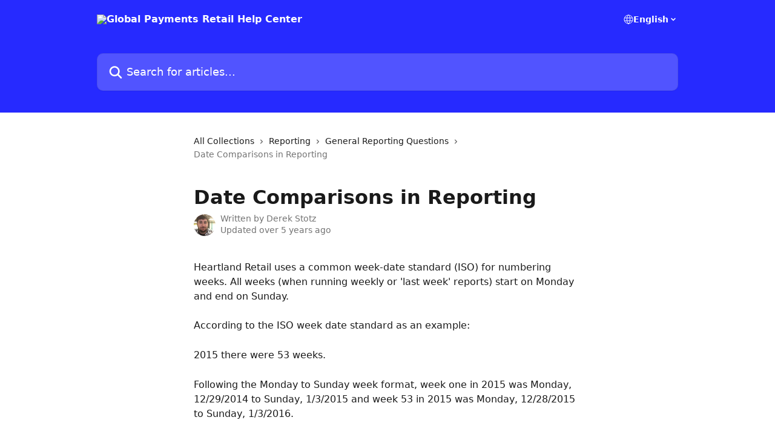

--- FILE ---
content_type: text/html; charset=utf-8
request_url: https://support.heartlandretail.us/en/articles/94620-date-comparisons-in-reporting
body_size: 11771
content:
<!DOCTYPE html><html lang="en"><head><meta charSet="utf-8" data-next-head=""/><title data-next-head="">Date Comparisons in Reporting | Global Payments Retail Help Center</title><meta property="og:title" content="Date Comparisons in Reporting | Global Payments Retail Help Center" data-next-head=""/><meta name="twitter:title" content="Date Comparisons in Reporting | Global Payments Retail Help Center" data-next-head=""/><meta property="og:description" data-next-head=""/><meta name="twitter:description" data-next-head=""/><meta name="description" data-next-head=""/><meta property="og:type" content="article" data-next-head=""/><meta name="robots" content="all" data-next-head=""/><meta name="viewport" content="width=device-width, initial-scale=1" data-next-head=""/><link href="https://intercom.help/heartland-retail/assets/favicon" rel="icon" data-next-head=""/><link rel="canonical" href="http://support.heartlandretail.us/en/articles/94620-date-comparisons-in-reporting" data-next-head=""/><link rel="alternate" href="http://support.heartlandretail.us/en/articles/94620-date-comparisons-in-reporting" hrefLang="en" data-next-head=""/><link rel="alternate" href="http://support.heartlandretail.us/en/articles/94620-date-comparisons-in-reporting" hrefLang="x-default" data-next-head=""/><link nonce="MyhlUQQdHvnj/0mqw2c7wUE36E9696l9GCVcoZAQQ9c=" rel="preload" href="https://static.intercomassets.com/_next/static/css/ceffe64780fd47cf.css" as="style"/><link nonce="MyhlUQQdHvnj/0mqw2c7wUE36E9696l9GCVcoZAQQ9c=" rel="stylesheet" href="https://static.intercomassets.com/_next/static/css/ceffe64780fd47cf.css" data-n-g=""/><noscript data-n-css="MyhlUQQdHvnj/0mqw2c7wUE36E9696l9GCVcoZAQQ9c="></noscript><script defer="" nonce="MyhlUQQdHvnj/0mqw2c7wUE36E9696l9GCVcoZAQQ9c=" nomodule="" src="https://static.intercomassets.com/_next/static/chunks/polyfills-42372ed130431b0a.js"></script><script defer="" src="https://static.intercomassets.com/_next/static/chunks/7506.a4d4b38169fb1abb.js" nonce="MyhlUQQdHvnj/0mqw2c7wUE36E9696l9GCVcoZAQQ9c="></script><script src="https://static.intercomassets.com/_next/static/chunks/webpack-963430da7e3adda4.js" nonce="MyhlUQQdHvnj/0mqw2c7wUE36E9696l9GCVcoZAQQ9c=" defer=""></script><script src="https://static.intercomassets.com/_next/static/chunks/framework-1f1b8d38c1d86c61.js" nonce="MyhlUQQdHvnj/0mqw2c7wUE36E9696l9GCVcoZAQQ9c=" defer=""></script><script src="https://static.intercomassets.com/_next/static/chunks/main-2c5e5f2c49cfa8a6.js" nonce="MyhlUQQdHvnj/0mqw2c7wUE36E9696l9GCVcoZAQQ9c=" defer=""></script><script src="https://static.intercomassets.com/_next/static/chunks/pages/_app-e523a600f5af5484.js" nonce="MyhlUQQdHvnj/0mqw2c7wUE36E9696l9GCVcoZAQQ9c=" defer=""></script><script src="https://static.intercomassets.com/_next/static/chunks/d0502abb-aa607f45f5026044.js" nonce="MyhlUQQdHvnj/0mqw2c7wUE36E9696l9GCVcoZAQQ9c=" defer=""></script><script src="https://static.intercomassets.com/_next/static/chunks/6190-ef428f6633b5a03f.js" nonce="MyhlUQQdHvnj/0mqw2c7wUE36E9696l9GCVcoZAQQ9c=" defer=""></script><script src="https://static.intercomassets.com/_next/static/chunks/5729-6d79ddfe1353a77c.js" nonce="MyhlUQQdHvnj/0mqw2c7wUE36E9696l9GCVcoZAQQ9c=" defer=""></script><script src="https://static.intercomassets.com/_next/static/chunks/2384-0bbbbddcca78f08a.js" nonce="MyhlUQQdHvnj/0mqw2c7wUE36E9696l9GCVcoZAQQ9c=" defer=""></script><script src="https://static.intercomassets.com/_next/static/chunks/4835-9db7cd232aae5617.js" nonce="MyhlUQQdHvnj/0mqw2c7wUE36E9696l9GCVcoZAQQ9c=" defer=""></script><script src="https://static.intercomassets.com/_next/static/chunks/2735-6fafbb9ff4abfca1.js" nonce="MyhlUQQdHvnj/0mqw2c7wUE36E9696l9GCVcoZAQQ9c=" defer=""></script><script src="https://static.intercomassets.com/_next/static/chunks/pages/%5BhelpCenterIdentifier%5D/%5Blocale%5D/articles/%5BarticleSlug%5D-0426bb822f2fd459.js" nonce="MyhlUQQdHvnj/0mqw2c7wUE36E9696l9GCVcoZAQQ9c=" defer=""></script><script src="https://static.intercomassets.com/_next/static/UZqm1jelfJ-2b324fgmJ6/_buildManifest.js" nonce="MyhlUQQdHvnj/0mqw2c7wUE36E9696l9GCVcoZAQQ9c=" defer=""></script><script src="https://static.intercomassets.com/_next/static/UZqm1jelfJ-2b324fgmJ6/_ssgManifest.js" nonce="MyhlUQQdHvnj/0mqw2c7wUE36E9696l9GCVcoZAQQ9c=" defer=""></script><meta name="sentry-trace" content="8f3b7343b1148cf77995a88f6cb8e948-6b7a44a145b9870e-0"/><meta name="baggage" content="sentry-environment=production,sentry-release=a62fd0cdc62532e0c845d79efbcc14057e47d762,sentry-public_key=187f842308a64dea9f1f64d4b1b9c298,sentry-trace_id=8f3b7343b1148cf77995a88f6cb8e948,sentry-org_id=2129,sentry-sampled=false,sentry-sample_rand=0.7582839537420717,sentry-sample_rate=0"/><style id="__jsx-1185713521">:root{--body-bg: rgb(255, 255, 255);
--body-image: none;
--body-bg-rgb: 255, 255, 255;
--body-border: rgb(230, 230, 230);
--body-primary-color: #1a1a1a;
--body-secondary-color: #737373;
--body-reaction-bg: rgb(242, 242, 242);
--body-reaction-text-color: rgb(64, 64, 64);
--body-toc-active-border: #737373;
--body-toc-inactive-border: #f2f2f2;
--body-toc-inactive-color: #737373;
--body-toc-active-font-weight: 400;
--body-table-border: rgb(204, 204, 204);
--body-color: hsl(0, 0%, 0%);
--footer-bg: rgb(255, 255, 255);
--footer-image: none;
--footer-border: rgb(230, 230, 230);
--footer-color: hsl(211, 10%, 61%);
--header-bg: rgb(38, 42, 255);
--header-image: none;
--header-color: hsl(0, 0%, 100%);
--collection-card-bg: rgb(255, 255, 255);
--collection-card-image: none;
--collection-card-color: hsl(207, 100%, 40%);
--card-bg: rgb(255, 255, 255);
--card-border-color: rgb(230, 230, 230);
--card-border-inner-radius: 6px;
--card-border-radius: 8px;
--card-shadow: 0 1px 2px 0 rgb(0 0 0 / 0.05);
--search-bar-border-radius: 10px;
--search-bar-width: 100%;
--ticket-blue-bg-color: #dce1f9;
--ticket-blue-text-color: #334bfa;
--ticket-green-bg-color: #d7efdc;
--ticket-green-text-color: #0f7134;
--ticket-orange-bg-color: #ffebdb;
--ticket-orange-text-color: #b24d00;
--ticket-red-bg-color: #ffdbdb;
--ticket-red-text-color: #df2020;
--header-height: 245px;
--header-subheader-background-color: #000000;
--header-subheader-font-color: #FFFFFF;
--content-block-bg: rgb(255, 255, 255);
--content-block-image: none;
--content-block-color: hsl(0, 0%, 10%);
--content-block-button-bg: rgb(51, 75, 250);
--content-block-button-image: none;
--content-block-button-color: hsl(0, 0%, 100%);
--content-block-button-radius: 6px;
--content-block-margin: 0;
--content-block-width: auto;
--primary-color: hsl(207, 100%, 40%);
--primary-color-alpha-10: hsla(207, 100%, 40%, 0.1);
--primary-color-alpha-60: hsla(207, 100%, 40%, 0.6);
--text-on-primary-color: #ffffff}</style><style id="__jsx-1611979459">:root{--font-family-primary: system-ui, "Segoe UI", "Roboto", "Helvetica", "Arial", sans-serif, "Apple Color Emoji", "Segoe UI Emoji", "Segoe UI Symbol"}</style><style id="__jsx-2466147061">:root{--font-family-secondary: system-ui, "Segoe UI", "Roboto", "Helvetica", "Arial", sans-serif, "Apple Color Emoji", "Segoe UI Emoji", "Segoe UI Symbol"}</style><style id="__jsx-cf6f0ea00fa5c760">.fade-background.jsx-cf6f0ea00fa5c760{background:radial-gradient(333.38%100%at 50%0%,rgba(var(--body-bg-rgb),0)0%,rgba(var(--body-bg-rgb),.00925356)11.67%,rgba(var(--body-bg-rgb),.0337355)21.17%,rgba(var(--body-bg-rgb),.0718242)28.85%,rgba(var(--body-bg-rgb),.121898)35.03%,rgba(var(--body-bg-rgb),.182336)40.05%,rgba(var(--body-bg-rgb),.251516)44.25%,rgba(var(--body-bg-rgb),.327818)47.96%,rgba(var(--body-bg-rgb),.409618)51.51%,rgba(var(--body-bg-rgb),.495297)55.23%,rgba(var(--body-bg-rgb),.583232)59.47%,rgba(var(--body-bg-rgb),.671801)64.55%,rgba(var(--body-bg-rgb),.759385)70.81%,rgba(var(--body-bg-rgb),.84436)78.58%,rgba(var(--body-bg-rgb),.9551)88.2%,rgba(var(--body-bg-rgb),1)100%),var(--header-image),var(--header-bg);background-size:cover;background-position-x:center}</style><style id="__jsx-4bed0c08ce36899e">.article_body a:not(.intercom-h2b-button){color:var(--primary-color)}article a.intercom-h2b-button{background-color:var(--primary-color);border:0}.zendesk-article table{overflow-x:scroll!important;display:block!important;height:auto!important}.intercom-interblocks-unordered-nested-list ul,.intercom-interblocks-ordered-nested-list ol{margin-top:16px;margin-bottom:16px}.intercom-interblocks-unordered-nested-list ul .intercom-interblocks-unordered-nested-list ul,.intercom-interblocks-unordered-nested-list ul .intercom-interblocks-ordered-nested-list ol,.intercom-interblocks-ordered-nested-list ol .intercom-interblocks-ordered-nested-list ol,.intercom-interblocks-ordered-nested-list ol .intercom-interblocks-unordered-nested-list ul{margin-top:0;margin-bottom:0}.intercom-interblocks-image a:focus{outline-offset:3px}</style></head><body><div id="__next"><div dir="ltr" class="h-full w-full"><a href="#main-content" class="sr-only font-bold text-header-color focus:not-sr-only focus:absolute focus:left-4 focus:top-4 focus:z-50" aria-roledescription="Link, Press control-option-right-arrow to exit">Skip to main content</a><main class="header__lite"><header id="header" data-testid="header" class="jsx-cf6f0ea00fa5c760 flex flex-col text-header-color"><div class="jsx-cf6f0ea00fa5c760 relative flex grow flex-col mb-9 bg-header-bg bg-header-image bg-cover bg-center pb-9"><div id="sr-announcement" aria-live="polite" class="jsx-cf6f0ea00fa5c760 sr-only"></div><div class="jsx-cf6f0ea00fa5c760 flex h-full flex-col items-center marker:shrink-0"><section class="relative flex w-full flex-col mb-6 pb-6"><div class="header__meta_wrapper flex justify-center px-5 pt-6 leading-none sm:px-10"><div class="flex items-center w-240" data-testid="subheader-container"><div class="mo__body header__site_name"><div class="header__logo"><a href="/en/"><img src="https://downloads.intercomcdn.com/i/o/12e69425437cc68685c14851913b85c55124dbc6/779539/bc9bfc250e6c0c2f8274b0a6c0d5/7266bbde3d0f9b90921a47e74b32a486.png" height="90" alt="Global Payments Retail Help Center"/></a></div></div><div><div class="flex items-center font-semibold"><div class="flex items-center md:hidden" data-testid="small-screen-children"><button class="flex items-center border-none bg-transparent px-1.5" data-testid="hamburger-menu-button" aria-label="Open menu"><svg width="24" height="24" viewBox="0 0 16 16" xmlns="http://www.w3.org/2000/svg" class="fill-current"><path d="M1.86861 2C1.38889 2 1 2.3806 1 2.85008C1 3.31957 1.38889 3.70017 1.86861 3.70017H14.1314C14.6111 3.70017 15 3.31957 15 2.85008C15 2.3806 14.6111 2 14.1314 2H1.86861Z"></path><path d="M1 8C1 7.53051 1.38889 7.14992 1.86861 7.14992H14.1314C14.6111 7.14992 15 7.53051 15 8C15 8.46949 14.6111 8.85008 14.1314 8.85008H1.86861C1.38889 8.85008 1 8.46949 1 8Z"></path><path d="M1 13.1499C1 12.6804 1.38889 12.2998 1.86861 12.2998H14.1314C14.6111 12.2998 15 12.6804 15 13.1499C15 13.6194 14.6111 14 14.1314 14H1.86861C1.38889 14 1 13.6194 1 13.1499Z"></path></svg></button><div class="fixed right-0 top-0 z-50 h-full w-full hidden" data-testid="hamburger-menu"><div class="flex h-full w-full justify-end bg-black bg-opacity-30"><div class="flex h-fit w-full flex-col bg-white opacity-100 sm:h-full sm:w-1/2"><button class="text-body-font flex items-center self-end border-none bg-transparent pr-6 pt-6" data-testid="hamburger-menu-close-button" aria-label="Close menu"><svg width="24" height="24" viewBox="0 0 16 16" xmlns="http://www.w3.org/2000/svg"><path d="M3.5097 3.5097C3.84165 3.17776 4.37984 3.17776 4.71178 3.5097L7.99983 6.79775L11.2879 3.5097C11.6198 3.17776 12.158 3.17776 12.49 3.5097C12.8219 3.84165 12.8219 4.37984 12.49 4.71178L9.20191 7.99983L12.49 11.2879C12.8219 11.6198 12.8219 12.158 12.49 12.49C12.158 12.8219 11.6198 12.8219 11.2879 12.49L7.99983 9.20191L4.71178 12.49C4.37984 12.8219 3.84165 12.8219 3.5097 12.49C3.17776 12.158 3.17776 11.6198 3.5097 11.2879L6.79775 7.99983L3.5097 4.71178C3.17776 4.37984 3.17776 3.84165 3.5097 3.5097Z"></path></svg></button><nav class="flex flex-col pl-4 text-black"><div class="relative cursor-pointer has-[:focus]:outline"><select class="peer absolute z-10 block h-6 w-full cursor-pointer opacity-0 md:text-base" aria-label="Change language" id="language-selector"><option value="/en/articles/94620-date-comparisons-in-reporting" class="text-black" selected="">English</option></select><div class="mb-10 ml-5 flex items-center gap-1 text-md hover:opacity-80 peer-hover:opacity-80 md:m-0 md:ml-3 md:text-base" aria-hidden="true"><svg id="locale-picker-globe" width="16" height="16" viewBox="0 0 16 16" fill="none" xmlns="http://www.w3.org/2000/svg" class="shrink-0" aria-hidden="true"><path d="M8 15C11.866 15 15 11.866 15 8C15 4.13401 11.866 1 8 1C4.13401 1 1 4.13401 1 8C1 11.866 4.13401 15 8 15Z" stroke="currentColor" stroke-linecap="round" stroke-linejoin="round"></path><path d="M8 15C9.39949 15 10.534 11.866 10.534 8C10.534 4.13401 9.39949 1 8 1C6.60051 1 5.466 4.13401 5.466 8C5.466 11.866 6.60051 15 8 15Z" stroke="currentColor" stroke-linecap="round" stroke-linejoin="round"></path><path d="M1.448 5.75989H14.524" stroke="currentColor" stroke-linecap="round" stroke-linejoin="round"></path><path d="M1.448 10.2402H14.524" stroke="currentColor" stroke-linecap="round" stroke-linejoin="round"></path></svg>English<svg id="locale-picker-arrow" width="16" height="16" viewBox="0 0 16 16" fill="none" xmlns="http://www.w3.org/2000/svg" class="shrink-0" aria-hidden="true"><path d="M5 6.5L8.00093 9.5L11 6.50187" stroke="currentColor" stroke-width="1.5" stroke-linecap="round" stroke-linejoin="round"></path></svg></div></div></nav></div></div></div></div><nav class="hidden items-center md:flex" data-testid="large-screen-children"><div class="relative cursor-pointer has-[:focus]:outline"><select class="peer absolute z-10 block h-6 w-full cursor-pointer opacity-0 md:text-base" aria-label="Change language" id="language-selector"><option value="/en/articles/94620-date-comparisons-in-reporting" class="text-black" selected="">English</option></select><div class="mb-10 ml-5 flex items-center gap-1 text-md hover:opacity-80 peer-hover:opacity-80 md:m-0 md:ml-3 md:text-base" aria-hidden="true"><svg id="locale-picker-globe" width="16" height="16" viewBox="0 0 16 16" fill="none" xmlns="http://www.w3.org/2000/svg" class="shrink-0" aria-hidden="true"><path d="M8 15C11.866 15 15 11.866 15 8C15 4.13401 11.866 1 8 1C4.13401 1 1 4.13401 1 8C1 11.866 4.13401 15 8 15Z" stroke="currentColor" stroke-linecap="round" stroke-linejoin="round"></path><path d="M8 15C9.39949 15 10.534 11.866 10.534 8C10.534 4.13401 9.39949 1 8 1C6.60051 1 5.466 4.13401 5.466 8C5.466 11.866 6.60051 15 8 15Z" stroke="currentColor" stroke-linecap="round" stroke-linejoin="round"></path><path d="M1.448 5.75989H14.524" stroke="currentColor" stroke-linecap="round" stroke-linejoin="round"></path><path d="M1.448 10.2402H14.524" stroke="currentColor" stroke-linecap="round" stroke-linejoin="round"></path></svg>English<svg id="locale-picker-arrow" width="16" height="16" viewBox="0 0 16 16" fill="none" xmlns="http://www.w3.org/2000/svg" class="shrink-0" aria-hidden="true"><path d="M5 6.5L8.00093 9.5L11 6.50187" stroke="currentColor" stroke-width="1.5" stroke-linecap="round" stroke-linejoin="round"></path></svg></div></div></nav></div></div></div></div></section><section class="relative mx-5 flex h-full w-full flex-col items-center px-5 sm:px-10"><div class="flex h-full max-w-full flex-col w-240 justify-end" data-testid="main-header-container"><div id="search-bar" class="relative w-full"><form action="/en/" autoComplete="off"><div class="flex w-full flex-col items-start"><div class="relative flex w-full sm:w-search-bar"><label for="search-input" class="sr-only">Search for articles...</label><input id="search-input" type="text" autoComplete="off" class="peer w-full rounded-search-bar border border-black-alpha-8 bg-white-alpha-20 p-4 ps-12 font-secondary text-lg text-header-color shadow-search-bar outline-none transition ease-linear placeholder:text-header-color hover:bg-white-alpha-27 hover:shadow-search-bar-hover focus:border-transparent focus:bg-white focus:text-black-10 focus:shadow-search-bar-focused placeholder:focus:text-black-45" placeholder="Search for articles..." name="q" aria-label="Search for articles..." value=""/><div class="absolute inset-y-0 start-0 flex items-center fill-header-color peer-focus-visible:fill-black-45 pointer-events-none ps-5"><svg width="22" height="21" viewBox="0 0 22 21" xmlns="http://www.w3.org/2000/svg" class="fill-inherit" aria-hidden="true"><path fill-rule="evenodd" clip-rule="evenodd" d="M3.27485 8.7001C3.27485 5.42781 5.92757 2.7751 9.19985 2.7751C12.4721 2.7751 15.1249 5.42781 15.1249 8.7001C15.1249 11.9724 12.4721 14.6251 9.19985 14.6251C5.92757 14.6251 3.27485 11.9724 3.27485 8.7001ZM9.19985 0.225098C4.51924 0.225098 0.724854 4.01948 0.724854 8.7001C0.724854 13.3807 4.51924 17.1751 9.19985 17.1751C11.0802 17.1751 12.8176 16.5627 14.2234 15.5265L19.0981 20.4013C19.5961 20.8992 20.4033 20.8992 20.9013 20.4013C21.3992 19.9033 21.3992 19.0961 20.9013 18.5981L16.0264 13.7233C17.0625 12.3176 17.6749 10.5804 17.6749 8.7001C17.6749 4.01948 13.8805 0.225098 9.19985 0.225098Z"></path></svg></div></div></div></form></div></div></section></div></div></header><div class="z-1 flex shrink-0 grow basis-auto justify-center px-5 sm:px-10"><section data-testid="main-content" id="main-content" class="max-w-full w-240"><section data-testid="article-section" class="section section__article"><div class="justify-center flex"><div class="relative z-3 w-full lg:max-w-160 "><div class="flex pb-6 max-md:pb-2 lg:max-w-160"><div tabindex="-1" class="focus:outline-none"><div class="flex flex-wrap items-baseline pb-4 text-base" tabindex="0" role="navigation" aria-label="Breadcrumb"><a href="/en/" class="pr-2 text-body-primary-color no-underline hover:text-body-secondary-color">All Collections</a><div class="pr-2" aria-hidden="true"><svg width="6" height="10" viewBox="0 0 6 10" class="block h-2 w-2 fill-body-secondary-color rtl:rotate-180" xmlns="http://www.w3.org/2000/svg"><path fill-rule="evenodd" clip-rule="evenodd" d="M0.648862 0.898862C0.316916 1.23081 0.316916 1.769 0.648862 2.10094L3.54782 4.9999L0.648862 7.89886C0.316916 8.23081 0.316917 8.769 0.648862 9.10094C0.980808 9.43289 1.519 9.43289 1.85094 9.10094L5.35094 5.60094C5.68289 5.269 5.68289 4.73081 5.35094 4.39886L1.85094 0.898862C1.519 0.566916 0.980807 0.566916 0.648862 0.898862Z"></path></svg></div><a href="http://support.heartlandretail.us/en/collections/25791-reporting" class="pr-2 text-body-primary-color no-underline hover:text-body-secondary-color" data-testid="breadcrumb-0">Reporting</a><div class="pr-2" aria-hidden="true"><svg width="6" height="10" viewBox="0 0 6 10" class="block h-2 w-2 fill-body-secondary-color rtl:rotate-180" xmlns="http://www.w3.org/2000/svg"><path fill-rule="evenodd" clip-rule="evenodd" d="M0.648862 0.898862C0.316916 1.23081 0.316916 1.769 0.648862 2.10094L3.54782 4.9999L0.648862 7.89886C0.316916 8.23081 0.316917 8.769 0.648862 9.10094C0.980808 9.43289 1.519 9.43289 1.85094 9.10094L5.35094 5.60094C5.68289 5.269 5.68289 4.73081 5.35094 4.39886L1.85094 0.898862C1.519 0.566916 0.980807 0.566916 0.648862 0.898862Z"></path></svg></div><a href="http://support.heartlandretail.us/en/collections/26398-general-reporting-questions" class="pr-2 text-body-primary-color no-underline hover:text-body-secondary-color" data-testid="breadcrumb-1">General Reporting Questions</a><div class="pr-2" aria-hidden="true"><svg width="6" height="10" viewBox="0 0 6 10" class="block h-2 w-2 fill-body-secondary-color rtl:rotate-180" xmlns="http://www.w3.org/2000/svg"><path fill-rule="evenodd" clip-rule="evenodd" d="M0.648862 0.898862C0.316916 1.23081 0.316916 1.769 0.648862 2.10094L3.54782 4.9999L0.648862 7.89886C0.316916 8.23081 0.316917 8.769 0.648862 9.10094C0.980808 9.43289 1.519 9.43289 1.85094 9.10094L5.35094 5.60094C5.68289 5.269 5.68289 4.73081 5.35094 4.39886L1.85094 0.898862C1.519 0.566916 0.980807 0.566916 0.648862 0.898862Z"></path></svg></div><div class="text-body-secondary-color">Date Comparisons in Reporting</div></div></div></div><div class=""><div class="article intercom-force-break"><div class="mb-10 max-lg:mb-6"><div class="flex flex-col gap-4"><div class="flex flex-col"><h1 class="mb-1 font-primary text-2xl font-bold leading-10 text-body-primary-color">Date Comparisons in Reporting</h1></div><div class="avatar"><div class="avatar__photo"><img width="24" height="24" src="https://static.intercomassets.com/avatars/47296/square_128/10941425_10155307320405106_4664082825934118308_n-1462404608-1462456789.jpg" alt="Derek Stotz avatar" class="inline-flex items-center justify-center rounded-full bg-primary text-lg font-bold leading-6 text-primary-text shadow-solid-2 shadow-body-bg [&amp;:nth-child(n+2)]:hidden lg:[&amp;:nth-child(n+2)]:inline-flex h-8 w-8 sm:h-9 sm:w-9"/></div><div class="avatar__info -mt-0.5 text-base"><span class="text-body-secondary-color"><div>Written by <span>Derek Stotz</span></div> <!-- -->Updated over 5 years ago</span></div></div></div></div><div class="jsx-4bed0c08ce36899e "><div class="jsx-4bed0c08ce36899e article_body"><article class="jsx-4bed0c08ce36899e "><div class="intercom-interblocks-paragraph no-margin intercom-interblocks-align-left"><p>Heartland Retail uses a common week-date standard (ISO) for numbering weeks. All weeks (when running weekly or &#x27;last week&#x27; reports) start on Monday and end on Sunday.</p></div><div class="intercom-interblocks-paragraph no-margin intercom-interblocks-align-left"><p> </p></div><div class="intercom-interblocks-paragraph no-margin intercom-interblocks-align-left"><p>According to the ISO week date standard as an example:</p></div><div class="intercom-interblocks-paragraph no-margin intercom-interblocks-align-left"><p> </p></div><div class="intercom-interblocks-paragraph no-margin intercom-interblocks-align-left"><p>2015 there were 53 weeks.</p></div><div class="intercom-interblocks-paragraph no-margin intercom-interblocks-align-left"><p> </p></div><div class="intercom-interblocks-paragraph no-margin intercom-interblocks-align-left"><p>Following the Monday to Sunday week format, week one in 2015 was Monday, 12/29/2014 to Sunday, 1/3/2015 and week 53 in 2015 was Monday, 12/28/2015 to Sunday, 1/3/2016.</p></div><div class="intercom-interblocks-paragraph no-margin intercom-interblocks-align-left"><p> </p></div><div class="intercom-interblocks-paragraph no-margin intercom-interblocks-align-left"><p>This means that week one in 2016 is Monday, 1/4/2016 to Sunday 1/10/2016. Therefore the week one comparison of 2015 to 2016 is the week starting 12/29/2014 to the week starting 1/4/2016.<br/>​</p></div><div class="intercom-interblocks-paragraph no-margin intercom-interblocks-align-left"><p> </p></div><div class="intercom-interblocks-image intercom-interblocks-align-left"><a href="https://downloads.intercomcdn.com/i/o/30891541/5f4cfe003bf578162e3578f1/Screen+Shot+2017-08-10+at+5.07.27+PM.png?expires=1770065100&amp;signature=393707216e20347d9b3e7140c727a4d48cfde3ea3361d0eee6d43e53c5e13f95&amp;req=dyAvH8h7mYATWLcX3D%2B5hi32R4ons1oEWt5ouekErZ36QR5w6twnRVRFRTWt%0A1ilehSVHo0%2B%2FqPjo%0A" target="_blank" rel="noreferrer nofollow noopener"><img src="https://downloads.intercomcdn.com/i/o/30891541/5f4cfe003bf578162e3578f1/Screen+Shot+2017-08-10+at+5.07.27+PM.png?expires=1770065100&amp;signature=393707216e20347d9b3e7140c727a4d48cfde3ea3361d0eee6d43e53c5e13f95&amp;req=dyAvH8h7mYATWLcX3D%2B5hi32R4ons1oEWt5ouekErZ36QR5w6twnRVRFRTWt%0A1ilehSVHo0%2B%2FqPjo%0A" width="3152" height="1108"/></a></div><div class="intercom-interblocks-paragraph no-margin intercom-interblocks-align-left"><p> </p></div><div class="intercom-interblocks-paragraph no-margin intercom-interblocks-align-left"><p> </p></div></article></div></div></div></div><div class="intercom-reaction-picker -mb-4 -ml-4 -mr-4 mt-6 rounded-card sm:-mb-2 sm:-ml-1 sm:-mr-1 sm:mt-8" role="group" aria-label="feedback form"><div class="intercom-reaction-prompt">Did this answer your question?</div><div class="intercom-reactions-container"><button class="intercom-reaction" aria-label="Disappointed Reaction" tabindex="0" data-reaction-text="disappointed" aria-pressed="false"><span title="Disappointed">😞</span></button><button class="intercom-reaction" aria-label="Neutral Reaction" tabindex="0" data-reaction-text="neutral" aria-pressed="false"><span title="Neutral">😐</span></button><button class="intercom-reaction" aria-label="Smiley Reaction" tabindex="0" data-reaction-text="smiley" aria-pressed="false"><span title="Smiley">😃</span></button></div></div></div></div></section></section></div><footer id="footer" class="mt-24 shrink-0 bg-footer-bg px-0 py-12 text-left text-base text-footer-color"><div class="shrink-0 grow basis-auto px-5 sm:px-10"><div class="mx-auto max-w-240 sm:w-auto"><div><div class="text-center" data-testid="simple-footer-layout"><div class="align-middle text-lg text-footer-color"><a class="no-underline" href="/en/"><img data-testid="logo-img" src="https://downloads.intercomcdn.com/i/o/12e69425437cc68685c14851913b85c55124dbc6/779563/ca5969b4cd6d7e55bbbd7f6988bd/68828b93a355e70e2257c9407c3b0495.png" alt="Global Payments Retail Help Center" class="max-h-8 contrast-80 inline"/></a></div><div class="mt-10" data-testid="simple-footer-links"><div class="flex flex-row justify-center"></div><ul data-testid="social-links" class="flex flex-wrap items-center gap-4 p-0 justify-center" id="social-links"><li class="list-none align-middle"><a target="_blank" href="https://www.facebook.com/HeartlandHPY" rel="nofollow noreferrer noopener" data-testid="footer-social-link-0" class="no-underline"><img src="https://intercom.help/heartland-retail/assets/svg/icon:social-facebook/909aa5" alt="" aria-label="https://www.facebook.com/HeartlandHPY" width="16" height="16" loading="lazy" data-testid="social-icon-facebook"/></a></li><li class="list-none align-middle"><a target="_blank" href="https://www.twitter.com/HeartlandHPY" rel="nofollow noreferrer noopener" data-testid="footer-social-link-1" class="no-underline"><img src="https://intercom.help/heartland-retail/assets/svg/icon:social-twitter/909aa5" alt="" aria-label="https://www.twitter.com/HeartlandHPY" width="16" height="16" loading="lazy" data-testid="social-icon-twitter"/></a></li><li class="list-none align-middle"><a target="_blank" href="https://www.linkedin.com/heartland-pay" rel="nofollow noreferrer noopener" data-testid="footer-social-link-2" class="no-underline"><img src="https://intercom.help/heartland-retail/assets/svg/icon:social-linkedin/909aa5" alt="" aria-label="https://www.linkedin.com/heartland-pay" width="16" height="16" loading="lazy" data-testid="social-icon-linkedin"/></a></li></ul></div><div class="flex justify-center"></div></div></div></div></div></footer></main></div></div><script id="__NEXT_DATA__" type="application/json" nonce="MyhlUQQdHvnj/0mqw2c7wUE36E9696l9GCVcoZAQQ9c=">{"props":{"pageProps":{"app":{"id":"12e69425437cc68685c14851913b85c55124dbc6","messengerUrl":"https://widget.intercom.io/widget/12e69425437cc68685c14851913b85c55124dbc6","name":"Global Payments Retail","poweredByIntercomUrl":"https://www.intercom.com/intercom-link?company=Global+Payments+Retail\u0026solution=customer-support\u0026utm_campaign=intercom-link\u0026utm_content=We+run+on+Intercom\u0026utm_medium=help-center\u0026utm_referrer=http%3A%2F%2Fsupport.heartlandretail.us%2Fen%2Farticles%2F94620-date-comparisons-in-reporting\u0026utm_source=desktop-web","features":{"consentBannerBeta":false,"customNotFoundErrorMessage":false,"disableFontPreloading":false,"disableNoMarginClassTransformation":false,"dsaReportLink":false,"finOnHelpCenter":false,"hideIconsWithBackgroundImages":false,"messengerCustomFonts":false}},"helpCenterSite":{"customDomain":"support.heartlandretail.us","defaultLocale":"en","disableBranding":true,"externalLoginName":null,"externalLoginUrl":null,"footerContactDetails":null,"footerLinks":{"custom":[],"socialLinks":[{"iconUrl":"https://intercom.help/heartland-retail/assets/svg/icon:social-facebook","provider":"facebook","url":"https://www.facebook.com/HeartlandHPY"},{"iconUrl":"https://intercom.help/heartland-retail/assets/svg/icon:social-twitter","provider":"twitter","url":"https://www.twitter.com/HeartlandHPY"},{"iconUrl":"https://intercom.help/heartland-retail/assets/svg/icon:social-linkedin","provider":"linkedin","url":"https://www.linkedin.com/heartland-pay"}],"linkGroups":[]},"headerLinks":[],"homeCollectionCols":1,"googleAnalyticsTrackingId":null,"googleTagManagerId":null,"pathPrefixForCustomDomain":null,"seoIndexingEnabled":true,"helpCenterId":1571,"url":"http://support.heartlandretail.us","customizedFooterTextContent":null,"consentBannerConfig":null,"canInjectCustomScripts":false,"scriptSection":1,"customScriptFilesExist":false},"localeLinks":[{"id":"en","absoluteUrl":"http://support.heartlandretail.us/en/articles/94620-date-comparisons-in-reporting","available":true,"name":"English","selected":true,"url":"/en/articles/94620-date-comparisons-in-reporting"}],"requestContext":{"articleSource":null,"academy":false,"canonicalUrl":"http://support.heartlandretail.us/en/articles/94620-date-comparisons-in-reporting","headerless":false,"isDefaultDomainRequest":false,"nonce":"MyhlUQQdHvnj/0mqw2c7wUE36E9696l9GCVcoZAQQ9c=","rootUrl":"/en/","sheetUserCipher":null,"type":"help-center"},"theme":{"color":"0071CE","siteName":"Global Payments Retail Help Center","headline":"","headerFontColor":"FFFFFF","logo":"https://downloads.intercomcdn.com/i/o/12e69425437cc68685c14851913b85c55124dbc6/779539/bc9bfc250e6c0c2f8274b0a6c0d5/7266bbde3d0f9b90921a47e74b32a486.png","logoHeight":"90","header":null,"favicon":"https://intercom.help/heartland-retail/assets/favicon","locale":"en","homeUrl":"http://www.heartlandretail.us/","social":null,"urlPrefixForDefaultDomain":"https://intercom.help/heartland-retail","customDomain":"support.heartlandretail.us","customDomainUsesSsl":false,"customizationOptions":{"customizationType":1,"header":{"backgroundColor":"#262AFF","fontColor":"#FFFFFF","fadeToEdge":false,"backgroundGradient":null,"backgroundImageId":null,"backgroundImageUrl":null},"body":{"backgroundColor":"#ffffff","fontColor":null,"fadeToEdge":null,"backgroundGradient":null,"backgroundImageId":null},"footer":{"backgroundColor":"#ffffff","fontColor":"#909aa5","fadeToEdge":null,"backgroundGradient":null,"backgroundImageId":null,"showRichTextField":false},"layout":{"homePage":{"blocks":[{"type":"tickets-portal-link","enabled":false},{"type":"collection-list","columns":1,"template":0}]},"collectionsPage":{"showArticleDescriptions":false},"articlePage":{},"searchPage":{}},"collectionCard":{"global":{"backgroundColor":null,"fontColor":"0071CE","fadeToEdge":null,"backgroundGradient":null,"backgroundImageId":null,"showIcons":true,"backgroundImageUrl":null},"collections":[]},"global":{"font":{"customFontFaces":[],"primary":null,"secondary":null},"componentStyle":{"card":{"type":"bordered","borderRadius":8}},"namedComponents":{"header":{"subheader":{"enabled":false,"style":{"backgroundColor":"#000000","fontColor":"#FFFFFF"}},"style":{"height":"245px","align":"start","justify":"end"}},"searchBar":{"style":{"width":"100%","borderRadius":10}},"footer":{"type":0}},"brand":{"colors":[],"websiteUrl":""}},"contentBlock":{"blockStyle":{"backgroundColor":"#ffffff","fontColor":"#1a1a1a","fadeToEdge":null,"backgroundGradient":null,"backgroundImageId":null,"backgroundImageUrl":null},"buttonOptions":{"backgroundColor":"#334BFA","fontColor":"#ffffff","borderRadius":6},"isFullWidth":false}},"helpCenterName":"Heartland Retail Help Center","footerLogo":"https://downloads.intercomcdn.com/i/o/12e69425437cc68685c14851913b85c55124dbc6/779563/ca5969b4cd6d7e55bbbd7f6988bd/68828b93a355e70e2257c9407c3b0495.png","footerLogoHeight":"96","localisedInformation":{"contentBlock":{"locale":"en","title":"Content section title","withButton":false,"description":"","buttonTitle":"Button title","buttonUrl":""}}},"user":{"userId":"3139721a-1bc5-49b8-8398-c6818ac28dcf","role":"visitor_role","country_code":null},"articleContent":{"articleId":"94620","author":{"avatar":"https://static.intercomassets.com/avatars/47296/square_128/10941425_10155307320405106_4664082825934118308_n-1462404608-1462456789.jpg","name":"Derek Stotz","first_name":"Derek","avatar_shape":"circle"},"blocks":[{"type":"paragraph","text":"Heartland Retail uses a common week-date standard (ISO) for numbering weeks. All weeks (when running weekly or 'last week' reports) start on Monday and end on Sunday.","class":"no-margin"},{"type":"paragraph","text":" ","class":"no-margin"},{"type":"paragraph","text":"According to the ISO week date standard as an example:","class":"no-margin"},{"type":"paragraph","text":" ","class":"no-margin"},{"type":"paragraph","text":"2015 there were 53 weeks.","class":"no-margin"},{"type":"paragraph","text":" ","class":"no-margin"},{"type":"paragraph","text":"Following the Monday to Sunday week format, week one in 2015 was Monday, 12/29/2014 to Sunday, 1/3/2015 and week 53 in 2015 was Monday, 12/28/2015 to Sunday, 1/3/2016.","class":"no-margin"},{"type":"paragraph","text":" ","class":"no-margin"},{"type":"paragraph","text":"This means that week one in 2016 is Monday, 1/4/2016 to Sunday 1/10/2016. Therefore the week one comparison of 2015 to 2016 is the week starting 12/29/2014 to the week starting 1/4/2016.\u003cbr\u003e","class":"no-margin"},{"type":"paragraph","text":" ","class":"no-margin"},{"type":"image","url":"https://downloads.intercomcdn.com/i/o/30891541/5f4cfe003bf578162e3578f1/Screen+Shot+2017-08-10+at+5.07.27+PM.png?expires=1770065100\u0026signature=393707216e20347d9b3e7140c727a4d48cfde3ea3361d0eee6d43e53c5e13f95\u0026req=dyAvH8h7mYATWLcX3D%2B5hi32R4ons1oEWt5ouekErZ36QR5w6twnRVRFRTWt%0A1ilehSVHo0%2B%2FqPjo%0A","width":3152,"height":1108},{"type":"paragraph","text":" ","class":"no-margin"},{"type":"paragraph","text":" ","class":"no-margin"}],"collectionId":"26398","description":null,"id":"57759","lastUpdated":"Updated over 5 years ago","relatedArticles":null,"targetUserType":"everyone","title":"Date Comparisons in Reporting","showTableOfContents":false,"synced":false,"isStandaloneApp":false},"breadcrumbs":[{"url":"http://support.heartlandretail.us/en/collections/25791-reporting","name":"Reporting"},{"url":"http://support.heartlandretail.us/en/collections/26398-general-reporting-questions","name":"General Reporting Questions"}],"selectedReaction":null,"showReactions":true,"themeCSSCustomProperties":{"--body-bg":"rgb(255, 255, 255)","--body-image":"none","--body-bg-rgb":"255, 255, 255","--body-border":"rgb(230, 230, 230)","--body-primary-color":"#1a1a1a","--body-secondary-color":"#737373","--body-reaction-bg":"rgb(242, 242, 242)","--body-reaction-text-color":"rgb(64, 64, 64)","--body-toc-active-border":"#737373","--body-toc-inactive-border":"#f2f2f2","--body-toc-inactive-color":"#737373","--body-toc-active-font-weight":400,"--body-table-border":"rgb(204, 204, 204)","--body-color":"hsl(0, 0%, 0%)","--footer-bg":"rgb(255, 255, 255)","--footer-image":"none","--footer-border":"rgb(230, 230, 230)","--footer-color":"hsl(211, 10%, 61%)","--header-bg":"rgb(38, 42, 255)","--header-image":"none","--header-color":"hsl(0, 0%, 100%)","--collection-card-bg":"rgb(255, 255, 255)","--collection-card-image":"none","--collection-card-color":"hsl(207, 100%, 40%)","--card-bg":"rgb(255, 255, 255)","--card-border-color":"rgb(230, 230, 230)","--card-border-inner-radius":"6px","--card-border-radius":"8px","--card-shadow":"0 1px 2px 0 rgb(0 0 0 / 0.05)","--search-bar-border-radius":"10px","--search-bar-width":"100%","--ticket-blue-bg-color":"#dce1f9","--ticket-blue-text-color":"#334bfa","--ticket-green-bg-color":"#d7efdc","--ticket-green-text-color":"#0f7134","--ticket-orange-bg-color":"#ffebdb","--ticket-orange-text-color":"#b24d00","--ticket-red-bg-color":"#ffdbdb","--ticket-red-text-color":"#df2020","--header-height":"245px","--header-subheader-background-color":"#000000","--header-subheader-font-color":"#FFFFFF","--content-block-bg":"rgb(255, 255, 255)","--content-block-image":"none","--content-block-color":"hsl(0, 0%, 10%)","--content-block-button-bg":"rgb(51, 75, 250)","--content-block-button-image":"none","--content-block-button-color":"hsl(0, 0%, 100%)","--content-block-button-radius":"6px","--content-block-margin":"0","--content-block-width":"auto","--primary-color":"hsl(207, 100%, 40%)","--primary-color-alpha-10":"hsla(207, 100%, 40%, 0.1)","--primary-color-alpha-60":"hsla(207, 100%, 40%, 0.6)","--text-on-primary-color":"#ffffff"},"intl":{"defaultLocale":"en","locale":"en","messages":{"layout.skip_to_main_content":"Skip to main content","layout.skip_to_main_content_exit":"Link, Press control-option-right-arrow to exit","article.attachment_icon":"Attachment icon","article.related_articles":"Related Articles","article.written_by":"Written by \u003cb\u003e{author}\u003c/b\u003e","article.table_of_contents":"Table of contents","breadcrumb.all_collections":"All Collections","breadcrumb.aria_label":"Breadcrumb","collection.article_count.one":"{count} article","collection.article_count.other":"{count} articles","collection.articles_heading":"Articles","collection.sections_heading":"Collections","collection.written_by.one":"Written by \u003cb\u003e{author}\u003c/b\u003e","collection.written_by.two":"Written by \u003cb\u003e{author1}\u003c/b\u003e and \u003cb\u003e{author2}\u003c/b\u003e","collection.written_by.three":"Written by \u003cb\u003e{author1}\u003c/b\u003e, \u003cb\u003e{author2}\u003c/b\u003e and \u003cb\u003e{author3}\u003c/b\u003e","collection.written_by.four":"Written by \u003cb\u003e{author1}\u003c/b\u003e, \u003cb\u003e{author2}\u003c/b\u003e, \u003cb\u003e{author3}\u003c/b\u003e and 1 other","collection.written_by.other":"Written by \u003cb\u003e{author1}\u003c/b\u003e, \u003cb\u003e{author2}\u003c/b\u003e, \u003cb\u003e{author3}\u003c/b\u003e and {count} others","collection.by.one":"By {author}","collection.by.two":"By {author1} and 1 other","collection.by.other":"By {author1} and {count} others","collection.by.count_one":"1 author","collection.by.count_plural":"{count} authors","community_banner.tip":"Tip","community_banner.label":"\u003cb\u003eNeed more help?\u003c/b\u003e Get support from our {link}","community_banner.link_label":"Community Forum","community_banner.description":"Find answers and get help from Intercom Support and Community Experts","header.headline":"Advice and answers from the {appName} Team","header.menu.open":"Open menu","header.menu.close":"Close menu","locale_picker.aria_label":"Change language","not_authorized.cta":"You can try sending us a message or logging in at {link}","not_found.title":"Uh oh. That page doesn’t exist.","not_found.not_authorized":"Unable to load this article, you may need to sign in first","not_found.try_searching":"Try searching for your answer or just send us a message.","tickets_portal_bad_request.title":"No access to tickets portal","tickets_portal_bad_request.learn_more":"Learn more","tickets_portal_bad_request.send_a_message":"Please contact your admin.","no_articles.title":"Empty Help Center","no_articles.no_articles":"This Help Center doesn't have any articles or collections yet.","preview.invalid_preview":"There is no preview available for {previewType}","reaction_picker.did_this_answer_your_question":"Did this answer your question?","reaction_picker.feedback_form_label":"feedback form","reaction_picker.reaction.disappointed.title":"Disappointed","reaction_picker.reaction.disappointed.aria_label":"Disappointed Reaction","reaction_picker.reaction.neutral.title":"Neutral","reaction_picker.reaction.neutral.aria_label":"Neutral Reaction","reaction_picker.reaction.smiley.title":"Smiley","reaction_picker.reaction.smiley.aria_label":"Smiley Reaction","search.box_placeholder_fin":"Ask a question","search.box_placeholder":"Search for articles...","search.clear_search":"Clear search query","search.fin_card_ask_text":"Ask","search.fin_loading_title_1":"Thinking...","search.fin_loading_title_2":"Searching through sources...","search.fin_loading_title_3":"Analyzing...","search.fin_card_description":"Find the answer with Fin AI","search.fin_empty_state":"Sorry, Fin AI wasn't able to answer your question. Try rephrasing it or asking something different","search.no_results":"We couldn't find any articles for:","search.number_of_results":"{count} search results found","search.submit_btn":"Search for articles","search.successful":"Search results for:","footer.powered_by":"We run on Intercom","footer.privacy.choice":"Your Privacy Choices","footer.report_content":"Report Content","footer.social.facebook":"Facebook","footer.social.linkedin":"LinkedIn","footer.social.twitter":"Twitter","tickets.title":"Tickets","tickets.company_selector_option":"{companyName}’s tickets","tickets.all_states":"All states","tickets.filters.company_tickets":"All tickets","tickets.filters.my_tickets":"Created by me","tickets.filters.all":"All","tickets.no_tickets_found":"No tickets found","tickets.empty-state.generic.title":"No tickets found","tickets.empty-state.generic.description":"Try using different keywords or filters.","tickets.empty-state.empty-own-tickets.title":"No tickets created by you","tickets.empty-state.empty-own-tickets.description":"Tickets submitted through the messenger or by a support agent in your conversation will appear here.","tickets.empty-state.empty-q.description":"Try using different keywords or checking for typos.","tickets.navigation.home":"Home","tickets.navigation.tickets_portal":"Tickets portal","tickets.navigation.ticket_details":"Ticket #{ticketId}","tickets.view_conversation":"View conversation","tickets.send_message":"Send us a message","tickets.continue_conversation":"Continue the conversation","tickets.avatar_image.image_alt":"{firstName}’s avatar","tickets.fields.id":"Ticket ID","tickets.fields.type":"Ticket type","tickets.fields.title":"Title","tickets.fields.description":"Description","tickets.fields.created_by":"Created by","tickets.fields.email_for_notification":"You will be notified here and by email","tickets.fields.created_at":"Created on","tickets.fields.sorting_updated_at":"Last Updated","tickets.fields.state":"Ticket state","tickets.fields.assignee":"Assignee","tickets.link-block.title":"Tickets portal.","tickets.link-block.description":"Track the progress of all tickets related to your company.","tickets.states.submitted":"Submitted","tickets.states.in_progress":"In progress","tickets.states.waiting_on_customer":"Waiting on you","tickets.states.resolved":"Resolved","tickets.states.description.unassigned.submitted":"We will pick this up soon","tickets.states.description.assigned.submitted":"{assigneeName} will pick this up soon","tickets.states.description.unassigned.in_progress":"We are working on this!","tickets.states.description.assigned.in_progress":"{assigneeName} is working on this!","tickets.states.description.unassigned.waiting_on_customer":"We need more information from you","tickets.states.description.assigned.waiting_on_customer":"{assigneeName} needs more information from you","tickets.states.description.unassigned.resolved":"We have completed your ticket","tickets.states.description.assigned.resolved":"{assigneeName} has completed your ticket","tickets.attributes.boolean.true":"Yes","tickets.attributes.boolean.false":"No","tickets.filter_any":"\u003cb\u003e{name}\u003c/b\u003e is any","tickets.filter_single":"\u003cb\u003e{name}\u003c/b\u003e is {value}","tickets.filter_multiple":"\u003cb\u003e{name}\u003c/b\u003e is one of {count}","tickets.no_options_found":"No options found","tickets.filters.any_option":"Any","tickets.filters.state":"State","tickets.filters.type":"Type","tickets.filters.created_by":"Created by","tickets.filters.assigned_to":"Assigned to","tickets.filters.created_on":"Created on","tickets.filters.updated_on":"Updated on","tickets.filters.date_range.today":"Today","tickets.filters.date_range.yesterday":"Yesterday","tickets.filters.date_range.last_week":"Last week","tickets.filters.date_range.last_30_days":"Last 30 days","tickets.filters.date_range.last_90_days":"Last 90 days","tickets.filters.date_range.custom":"Custom","tickets.filters.date_range.apply_custom_range":"Apply","tickets.filters.date_range.custom_range.start_date":"From","tickets.filters.date_range.custom_range.end_date":"To","tickets.filters.clear_filters":"Clear filters","cookie_banner.default_text":"This site uses cookies and similar technologies (\"cookies\") as strictly necessary for site operation. We and our partners also would like to set additional cookies to enable site performance analytics, functionality, advertising and social media features. See our {cookiePolicyLink} for details. You can change your cookie preferences in our Cookie Settings.","cookie_banner.gdpr_text":"This site uses cookies and similar technologies (\"cookies\") as strictly necessary for site operation. We and our partners also would like to set additional cookies to enable site performance analytics, functionality, advertising and social media features. See our {cookiePolicyLink} for details. You can change your cookie preferences in our Cookie Settings.","cookie_banner.ccpa_text":"This site employs cookies and other technologies that we and our third party vendors use to monitor and record personal information about you and your interactions with the site (including content viewed, cursor movements, screen recordings, and chat contents) for the purposes described in our Cookie Policy. By continuing to visit our site, you agree to our {websiteTermsLink}, {privacyPolicyLink} and {cookiePolicyLink}.","cookie_banner.simple_text":"We use cookies to make our site work and also for analytics and advertising purposes. You can enable or disable optional cookies as desired. See our {cookiePolicyLink} for more details.","cookie_banner.cookie_policy":"Cookie Policy","cookie_banner.website_terms":"Website Terms of Use","cookie_banner.privacy_policy":"Privacy Policy","cookie_banner.accept_all":"Accept All","cookie_banner.accept":"Accept","cookie_banner.reject_all":"Reject All","cookie_banner.manage_cookies":"Manage Cookies","cookie_banner.close":"Close banner","cookie_settings.close":"Close","cookie_settings.title":"Cookie Settings","cookie_settings.description":"We use cookies to enhance your experience. You can customize your cookie preferences below. See our {cookiePolicyLink} for more details.","cookie_settings.ccpa_title":"Your Privacy Choices","cookie_settings.ccpa_description":"You have the right to opt out of the sale of your personal information. See our {cookiePolicyLink} for more details about how we use your data.","cookie_settings.save_preferences":"Save Preferences","cookie_categories.necessary.name":"Strictly Necessary Cookies","cookie_categories.necessary.description":"These cookies are necessary for the website to function and cannot be switched off in our systems.","cookie_categories.functional.name":"Functional Cookies","cookie_categories.functional.description":"These cookies enable the website to provide enhanced functionality and personalisation. They may be set by us or by third party providers whose services we have added to our pages. If you do not allow these cookies then some or all of these services may not function properly.","cookie_categories.performance.name":"Performance Cookies","cookie_categories.performance.description":"These cookies allow us to count visits and traffic sources so we can measure and improve the performance of our site. They help us to know which pages are the most and least popular and see how visitors move around the site.","cookie_categories.advertisement.name":"Advertising and Social Media Cookies","cookie_categories.advertisement.description":"Advertising cookies are set by our advertising partners to collect information about your use of the site, our communications, and other online services over time and with different browsers and devices. They use this information to show you ads online that they think will interest you and measure the ads' performance. Social media cookies are set by social media platforms to enable you to share content on those platforms, and are capable of tracking information about your activity across other online services for use as described in their privacy policies.","cookie_consent.site_access_blocked":"Site access blocked until cookie consent"}},"_sentryTraceData":"8f3b7343b1148cf77995a88f6cb8e948-b7c623ff222d7e9a-0","_sentryBaggage":"sentry-environment=production,sentry-release=a62fd0cdc62532e0c845d79efbcc14057e47d762,sentry-public_key=187f842308a64dea9f1f64d4b1b9c298,sentry-trace_id=8f3b7343b1148cf77995a88f6cb8e948,sentry-org_id=2129,sentry-sampled=false,sentry-sample_rand=0.7582839537420717,sentry-sample_rate=0"},"__N_SSP":true},"page":"/[helpCenterIdentifier]/[locale]/articles/[articleSlug]","query":{"helpCenterIdentifier":"heartland-retail","locale":"en","articleSlug":"94620-date-comparisons-in-reporting"},"buildId":"UZqm1jelfJ-2b324fgmJ6","assetPrefix":"https://static.intercomassets.com","isFallback":false,"isExperimentalCompile":false,"dynamicIds":[47506],"gssp":true,"scriptLoader":[]}</script></body></html>